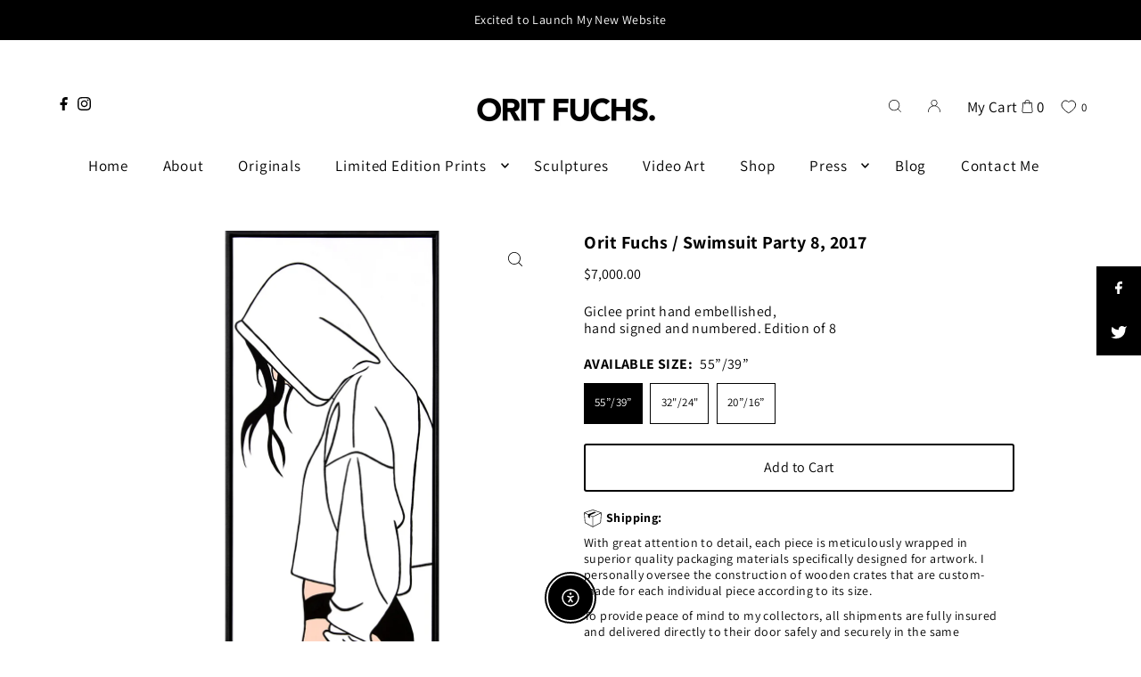

--- FILE ---
content_type: text/css
request_url: https://www.oritfuchs.com/cdn/shop/t/3/assets/custom.css?v=49309611111175009011712164509
body_size: 4421
content:
/** Shopify CDN: Minification failed

Line 38:11 Expected ":"

**/
/*****custom popup ********/
.sb,
.sb.sb-withoverlay {
	left: 50%;
	margin-left: -250px
}
input#marketing {
    width: unset !important;
    max-width: unset !important;
    min-width: unset !important;
}
.sb,
.sb-overlay {
	opacity: 0;
	position: fixed
}
.subscribe-me_bottom {
    display: flex;
    justify-content: center;
    margin-top: 30px;
}
.subscribe-me_head {
    margin-bottom:30px;
}
.subscribe-me_head img {
    max-width: 500px;  
}
.subscribe-me_bottom img {
    max-width: 220px;
    margin:auto;  
}
.subscribe-me_bottom {
    display;flex:
    justify-content: center;
}
.subscribe-me .contact__form--input input {
    background: transparent !important;
    border-bottom: 1px solid #000 !important;
    border-radius: 0 !important;
    padding: 0 !important;
    height: 30px!important;
}
.radio_inputs {
    display: grid;
    grid-template-columns: 3fr 1fr;
}
.subscribe-me input#contactFormSubmit {
    background: #000 !important;
    color: #fff !important;
    width: fit-content !important;
}
.subscribe-me input#contactFormSubmit {
    background: #000!important;
    color: #fff!important;
    width: fit-content!important;
    height: auto !important;
}
.radio_inputs input {
    min-width: fit-content !important;
}
.subscribe-me .contact__form--input label {
    flex: 0 0 20%;
    margin: 0;
}
div#radio_inputs input {
    min-width: fit-content !important;
}
div#radio_inputs {
    display: grid;
    grid-template-columns: 1fr 1fr 1fr;
    gap: 30px;
    max-width: fit-content;
}
.subscribe-me .contact__form--input {
    display: flex;
    align-items: flex-end;
}
.sb {
    display: none;
    top: 50%;
    margin-top: 0;
    max-width: 500px;
    min-width: 500px;
    height: auto;
    left: 50%;
    background: #fff;
    padding: 25px;
    box-shadow: 0 2px 3px #00000080;
    -moz-box-shadow: 0 2px 3px rgba(0,0,0,.5);
    -webkit-box-shadow: 0 2px 3px rgba(0,0,0,.5);
    z-index: 1999;
    overflow-y: auto;
    transform: translate(-50% , -50%);
    margin: 0 !important;
}
.sb-close-backdrop,
.sb-overlay {
	top: 0;
	left: 0;
	width: 100%;
	height: 100%
}

.sb h2 {
	margin-top: 0
}

.sb p {
	font-size: 20px
}

.sb form input[type=email],
.sb form input[type=password],
.sb form input[type=text],
.sb form textarea {
	margin: 0;
	border: none;
	background: #f7f7f7;
	padding: 18px 10px;
	font-size: 16px;
	width: 79%;
	box-sizing: border-box;
	-moz-box-sizing: border-box;
	-webkit-box-sizing: border-box
}

.sb form input[type=submit] {
	padding: 18px 10px;
	background: #000;
	font-size: 16px;
	text-transform: uppercase;
	border: none;
	color: #fff;
	width: 20%;
	margin: 0
}

.sb .sb-close-btn {
	position: absolute;
	right: 10px;
	top: 10px;
	color: #ccc
}

.sb.sb-withoverlay {
	position: absolute;
	top: 200px
}

.sb-open.sb-open-with-overlay {
	overflow: hidden
}

.sb-open .sb,
.sb-open .sb-overlay {
	opacity: 1
}

.sb-overlay {
	background: rgba(0, 0, 0, .58);
	right: 0;
	z-index: 100;
	-webkit-transition: .5s ease-in-out;
	-moz-transition: .5s ease-in-out;
	-o-transition: .5s ease-in-out;
	transition: .5s ease-in-out;
	overflow: auto
}

.sb-close-backdrop {
	position: absolute;
	cursor: pointer
}

[class*=" sb-animation-"],
[class^=sb-animation-] {
	-webkit-animation-duration: .5s;
	-moz-animation-duration: .5s;
	-o-animation-duration: .5s;
	animation-duration: .5s
}

.sb-animation-flyInRight {
	-webkit-animation-name: flyInRight;
	-moz-animation-name: flyInRight;
	-o-animation-name: flyInRight;
	animation-name: flyInRight
}

.sb-animation-flyOutRight {
	-webkit-animation-name: flyOutRight;
	-moz-animation-name: flyOutRight;
	-o-animation-name: flyOutRight;
	animation-name: flyOutRight
}

.sb-animation-flyInLeft {
	-webkit-animation-name: flyInLeft;
	-moz-animation-name: flyInLeft;
	-o-animation-name: flyInLeft;
	animation-name: flyInLeft
}

.sb-animation-flyOutLeft {
	-webkit-animation-name: flyOutLeft;
	-moz-animation-name: flyOutLeft;
	-o-animation-name: flyOutLeft;
	animation-name: flyOutLeft
}

.sb-animation-flyInUp {
	-webkit-animation-name: flyInUp;
	-moz-animation-name: flyInUp;
	-o-animation-name: flyInUp;
	animation-name: flyInUp
}

.sb-animation-flyOutUp {
	-webkit-animation-name: flyOutUp;
	-moz-animation-name: flyOutUp;
	-o-animation-name: flyOutUp;
	animation-name: flyOutUp
}

.sb-animation-flyInDown {
	-webkit-animation-name: flyInDown;
	-moz-animation-name: flyInDown;
	-o-animation-name: flyInDown;
	animation-name: flyInDown
}

.sb-animation-flyOutDown {
	-webkit-animation-name: flyOutDown;
	-moz-animation-name: flyOutDown;
	-o-animation-name: flyOutDown;
	animation-name: flyOutDown
}

@-webkit-keyframes flyInRight {
	0% {
		opacity: 0;
		-webkit-transform: translateX(3000px)
	}

	100% {
		-webkit-transform: translateX(0)
	}
}

@-moz-keyframes flyInRight {
	0% {
		opacity: 0;
		-moz-transform: translateX(3000px)
	}

	100% {
		-moz-transform: translateX(0)
	}
}

@-o-keyframes flyInRight {
	0% {
		opacity: 0;
		-o-transform: translateX(3000px)
	}

	100% {
		-o-transform: translateX(0)
	}
}

@keyframes flyInRight {
	0% {
		opacity: 0;
		transform: translateX(3000px)
	}

	100% {
		transform: translateX(0)
	}
}

@-webkit-keyframes flyOutRight {
	0% {
		-webkit-transform: translateX(0)
	}

	100% {
		opacity: 0;
		-webkit-transform: translateX(3000px)
	}
}

@-moz-keyframes flyOutRight {
	0% {
		-moz-transform: translateX(0)
	}

	100% {
		opacity: 0;
		-moz-transform: translateX(3000px)
	}
}

@-o-keyframes flyOutRight {
	0% {
		-o-transform: translateX(0)
	}

	100% {
		opacity: 0;
		-o-transform: translateX(3000px)
	}
}

@keyframes flyOutRight {
	0% {
		transform: translateX(0)
	}

	100% {
		opacity: 0;
		transform: translateX(3000px)
	}
}

@-webkit-keyframes flyInLeft {
	0% {
		opacity: 0;
		-webkit-transform: translateX(-3000px)
	}

	100% {
		-webkit-transform: translateX(0)
	}
}

@-moz-keyframes flyInLeft {
	0% {
		opacity: 0;
		-moz-transform: translateX(-3000px)
	}

	100% {
		-moz-transform: translateX(0)
	}
}

@-o-keyframes flyInLeft {
	0% {
		opacity: 0;
		-o-transform: translateX(-3000px)
	}

	100% {
		-o-transform: translateX(0)
	}
}

@keyframes flyInLeft {
	0% {
		opacity: 0;
		transform: translateX(-3000px)
	}

	100% {
		transform: translateX(0)
	}
}

@-webkit-keyframes flyOutLeft {
	0% {
		-webkit-transform: translateX(0)
	}

	100% {
		opacity: 0;
		-webkit-transform: translateX(-3000px)
	}
}

@-moz-keyframes flyOutLeft {
	0% {
		-moz-transform: translateX(0)
	}

	100% {
		opacity: 0;
		-moz-transform: translateX(-3000px)
	}
}

@-o-keyframes flyOutLeft {
	0% {
		-o-transform: translateX(0)
	}

	100% {
		opacity: 0;
		-o-transform: translateX(-3000px)
	}
}

@keyframes flyOutLeft {
	0% {
		transform: translateX(0)
	}

	100% {
		opacity: 0;
		transform: translateX(-3000px)
	}
}

@-webkit-keyframes flyInUp {
	0% {
		opacity: 0;
		-webkit-transform: translateY(-2000px)
	}

	100% {
		-webkit-transform: translateY(0)
	}
}

@-moz-keyframes flyInUp {
	0% {
		opacity: 0;
		-moz-transform: translateY(-2000px)
	}

	100% {
		-moz-transform: translateY(0)
	}
}

@-o-keyframes flyInUp {
	0% {
		opacity: 0;
		-o-transform: translateY(-2000px)
	}

	100% {
		-o-transform: translateY(0)
	}
}

@keyframes flyInUp {
	0% {
		opacity: 0;
		transform: translateY(-2000px)
	}

	100% {
		transform: translateY(0)
	}
}

@-webkit-keyframes flyOutUp {
	0% {
		-webkit-transform: translateY(0)
	}

	100% {
		opacity: 0;
		-webkit-transform: translateY(-2000px)
	}
}

@-moz-keyframes flyOutUp {
	0% {
		-moz-transform: translateY(0)
	}

	100% {
		opacity: 0;
		-moz-transform: translateY(-2000px)
	}
}

@-o-keyframes flyOutUp {
	0% {
		-o-transform: translateY(0)
	}

	100% {
		opacity: 0;
		-o-transform: translateY(-2000px)
	}
}

@keyframes flyOutUp {
	0% {
		transform: translateY(0)
	}

	100% {
		opacity: 0;
		transform: translateY(-2000px)
	}
}

@-webkit-keyframes flyInDown {
	0% {
		opacity: 0;
		-webkit-transform: translateY(2000px)
	}

	100% {
		-webkit-transform: translateY(0)
	}
}

@-moz-keyframes flyInDown {
	0% {
		opacity: 0;
		-moz-transform: translateY(2000px)
	}

	100% {
		-moz-transform: translateY(0)
	}
}

@-o-keyframes flyInDown {
	0% {
		opacity: 0;
		-o-transform: translateY(2000px)
	}

	100% {
		-o-transform: translateY(0)
	}
}

@keyframes flyInDown {
	0% {
		opacity: 0;
		transform: translateY(2000px)
	}

	100% {
		transform: translateY(0)
	}
}

@-webkit-keyframes flyOutDown {
	0% {
		-webkit-transform: translateY(0)
	}

	100% {
		opacity: 0;
		-webkit-transform: translateY(2000px)
	}
}

@-moz-keyframes flyOutDown {
	0% {
		-moz-transform: translateY(0)
	}

	100% {
		opacity: 0;
		-moz-transform: translateY(2000px)
	}
}

@-o-keyframes flyOutDown {
	0% {
		-o-transform: translateY(0)
	}

	100% {
		opacity: 0;
		-o-transform: translateY(2000px)
	}
}

@keyframes flyOutDown {
	0% {
		transform: translateY(0)
	}

	100% {
		opacity: 0;
		transform: translateY(2000px)
	}
}

/*****custom end ********/

#pagination {
	display: none;
}

div#shopify-section-mailing-popup {
	display: none;
}

/* section[data-section-id="mailing-popup"] {
  display: none !important;
} */
body video {
	pointer-events: none !important;
}

body .sa-widget__cta.bottom-left.icon-medium {
	left: 50% !important;
	transform: translateX(-50%);
	bottom: 20px !important;
}

.newsletter__popup-text,
.newsletter__popup-form {
	padding: 0 !important;
}

.newsletter__popup-container.image_above {
	max-width: 600px !important;
	width: auto !important;
	/* height: 600px;
  overflow-y: scroll; */
	min-width: 300px;
}

[aria-label="cookieconsent"] {
	display: none !important;
}

.hide {
	display: none !important;
}

.custom_link a.custom_button {
	border: 1px solid #000;
	padding: 15px;
	border-radius: 4px;
}

.custom_link {
	margin: 30px 0;
}

.page-title {
	display: none;
}

.image__gallery-block.span-12.auto {
	padding-left: 15px;
	padding-right: 20px;
}

.collection-banner-text {
	position: absolute;
	top: 0;
	width: 100%;
	height: 100%;
	text-align: center;
	background: #00000070;
	display: flex;
	flex-direction: column;
	align-items: center;
	justify-content: center;
}

.collection-banner-text h1 {
	color: #fff;
	font-size: 28px;
	line-height: 1.2;
	font-weight: bold;
}

#blog-articles {
	width: 100%;
	margin: 0 auto;
	max-width: 1000px;
	display: block !important;
}

.articles.blog__grid .single-article {
	margin-bottom: 20px;
	padding-bottom: 0;
	display: flex;
	flex-direction: row;
	align-items: center;
	justify-content: flex-start;
	column-gap: 20px;
	row-gap: 20px;
	box-shadow: 0 0 5px #00000014;
	border-radius: 3px;
	overflow: hidden;
}

.articles.blog__grid .article-image {
	margin: 0;
	max-width: 400px;
	width: 40%;
}

.articles.blog__grid .article-body {
	padding: 10px !important;
	text-align: left;
	position: unset !important;
	width: 60%;
	margin: 0 !important;
}

.articles.blog__grid .article-body h3 a.articleTitle {
	font-weight: bold;
}

.readMore {
	font-weight: bold;
}

.articles.blog__alternate .single-article {
	display: none;
}

.product-details {
	margin-top: 0;
	/*     position: absolute;
  bottom: -60px; */
	text-align: center;
	width: 100%;
	z-index: 9999;
	display: flex;
	flex-direction: column;
	justify-content: center;
	padding: 5px 0;
	/*     opacity: 0;
  visibility: hidden; */
	transition: .3s;
	min-height: 60px;
}

#main-collection-product-grid .product-index:hover .product-details {
	opacity: 1;
	visibility: visible;
}

#main-collection-product-grid.grid__wrapper {
	margin: 0 auto;
	padding-left: 0;
	padding-right: 0;
	grid-column-gap: 20px;
	grid-row-gap: 20px;
}

#main-collection-product-grid.grid__wrapper .product-index {
	margin-bottom: 0;
	position: relative;
	border: 0px solid #0000001f;
}

.mobile-menu .c-accordion.c-accordion--mobile-nav li:not(.c-accordion__panel) {
	border-bottom: none !important;
}

.mobile-menu .c-accordion.c-accordion--mobile-nav:not(.c-accordion--mobile-nav__inner)>li:first-child {
	border-top: none !important;
}

.view_products {
	display: inline-block !important;
	position: relative;
	text-align: center;
	font-size: 14px;
	line-height: 1.2;
	transition: .3s;
	margin-top: 5px;
	background: #000;
	color: #fff !important;
	padding: 5px 20px;
}

.view_products:after {
	content: "\2192";
	font-size: 14px;
	display: inline-block;
	margin-left: 2px;
	line-height: 1.2;
	transition: transform .3s;
	position: absolute;
	transform: translate(-10px);
	opacity: 0;
	font-weight: bold;
}

.view_products:hover:after {
	transform: translateX(0px);
	opacity: 1;
}

.image__gallery-block .image__gallery--item .image--gallery__caption {
	position: initial !important;
}

.image__gallery-block .image__gallery--item .caption-content {
	position: initial !important;
	width: 100% !important;
	transform: none !important;
}

.c-accordion.c-accordion--custom-page.c-accordion--icon .c-accordion__panel {
	border-bottom: 1px solid #0000001c;
}

.c-accordion.c-accordion--custom-page.c-accordion--icon .c-accordion__inner a {
	background: black;
	padding: 5px 10px;
	line-height: 1;
	text-decoration: none;
	color: #fff;
	transition: .3s;
}

.c-accordion.c-accordion--custom-page.c-accordion--icon .c-accordion__inner a:hover {
	opacity: .8;
	transition: .3s;
}

.small_width {
	max-width: 1000px;
}

.collection_small_width {
	max-width: 1200px;
}

.product__section-title h1 {
	font-weight: bold;
}

.image__gallery-section .section-title h2 {
	font-size: 24px;
	letter-spacing: 2px;
	border-bottom: 1px solid;
	display: inline-block;
	padding-bottom: 5px;
}

.image--gallery__caption .cta.text_button a {
	height: auto !important;
	line-height: 1.2 !important;
	padding: 0 !important;
	position: relative;
	font-size: 14px;
}

.image--gallery__caption .cta.text_button a:after {
	content: "\2192";
	position: absolute;
	display: inline-block;
	font-size: 20px;
	line-height: 1;
	margin-left: 5px;
	top: -3px;
	transform: translate(0px);
	transition: transform .3s;
	font-weight: bold;
}

.image--gallery__caption .cta.text_button a:hover:after {
	transform: translateX(10px);
}

.footer-menu h3 {
	border-bottom: none;
	font-size: 14px;
	padding-bottom: 0 !important;
}

#footer-wrapper ul li {
	line-height: 1;
	margin-top: 5px;
}

#footer-wrapper {
	padding-bottom: 0;
}

#bottom-footer ul {
	list-style: none;
	margin-top: 0;
}

div#bottom-footer {
	border-top: 1px solid #ffffff42;
}

.social_wrapper ul.social-icons__wrapper li {
	text-align: left;
	display: block;
	margin: 0 !important;
	margin-top: 10px !important;
}

.social_wrapper ul.social-icons__wrapper {
	margin: 15px 0;
}

.social_wrapper ul.social-icons__wrapper li .social_name {
	display: inline-block !important;
	line-height: 1;
	margin-left: 2px;
}

.social_wrapper ul.social-icons__wrapper li a svg {
	width: 15px;
	height: 15px;
}

#footer-wrapper ul li a {
	font-size: 14px;
	text-transform: capitalize;
	opacity: .8;
	line-height: 1.2;
	transition: .2s;
	text-decoration: none !important;
}

#footer-wrapper ul li a:hover {
	opacity: 1;
	transition: .2s;
}

#footer-wrapper p,
#footer-wrapper a {
	font-size: 14px;
	line-height: 1.2;
	opacity: .8;
}

.image__gallery-block .image--gallery__caption .caption-content {
	row-gap: 5px;
}

.product__section-content {
	display: flex;
	align-items: flex-end;
	flex-direction: row;
}

.custom_product_btn {
	display: inline-block;
	background: #000;
	border: 1px solid #000;
	color: #fff;
	line-height: 1;
	padding: 10px 20px;
	transition: .3s;
	font-size: 18px;
	max-width: 90px;
}

.product__section-details {
	padding: 0;
}

.custom_product_btn:hover {
	background: #fff;
	color: #000;
	transition: .3s;
}

.product__section-title h1 {
	font-size: 20px;
}

.product__section-details__inner--product_description {
	margin-top: 0;
}

.product__section-details__inner.product__section-details__inner--product_description .rte {
	margin-bottom: 0;
	line-height: 1.2;
	font-size: 14px;
}

.header_social_wrapper {
	line-height: 1;
	display: flex;
	flex-wrap: nowrap;
	width: 100%;
	align-items: center;
	justify-content: flex-start;
}

.header_social_wrapper ul.social-icons__wrapper {
	list-style: none;
	margin: 0;
}

.header_social_wrapper ul.social-icons__wrapper li {
	text-align: left;
	display: inline-block;
	margin: 0;
	margin-right: 5px;
}

.header_social_wrapper ul.social-icons__wrapper li a svg {
	height: 15px;
	width: 15px;
	display: block;
}

.collection.image__with-text .text__section {
	padding: 10px;
	margin-top: 0px;
	margin-bottom: 0px;
}

#blog-article-page .share-icons {
	top: 0 !important;
	margin-top: 20px !important;
	position: relative !important;
	right: 0 !important;
	display: flex !important;
	width: fit-content !important;
	flex-wrap: nowrap !important;
	column-gap: 10px !important;
	justify-content: center !important;
	height: auto !important;
	align-items: center;
	margin-left: auto !important;
	margin-right: auto !important;
}

#blog-article-page .share-icons a {
	display: block;
	background: #000 !important;
	color: #fff !important;
	width: auto !important;
	height: auto !important;
	line-height: 1 !important;
	text-align: center;
	font-size: 10px;
	border-radius: 50%;
}

#blog-article-page .share-icons a svg {
	fill: #fff !important;
	width: 20px !important;
	height: 20px !important;
	padding: 5px;
}

.share-icons a svg g {
	fill: #fff !important;
}

.posted.posted-on {
	display: block;
	text-align: center;
	float: none;
	margin-top: 10px;
	font-size: 20px;
}

.rte img {
	max-width: 100%;
	display: block;
	margin: 5px auto;
	width: 100% !important;
}

.articles.blog__alternate .single-article {
	display: flex !important;
	flex-direction: column-reverse;
	margin-bottom: 0 !important;
	padding-bottom: 0 !important;
}

.articles.blog__grid .article-body h3 a.articleTitle {
	font-weight: normal;
	font-size: 30px;
	margin-top: 10px;
	display: block;
}

.articles.blog__alternate .single-article.odd .article-body {
	transform: none !important;
	width: 100%;
	text-align: center;
	padding: 0 !important;
	padding-bottom: 0 !important;
}

.article-inner {
	width: 100% !important;
}

.article-inner .section-title {
	text-align: center;
	padding-bottom: 0;
}

.article-inner .post_meta {
	justify-content: center;
	align-items: center;
	padding-left: 0;
	text-align: center;
	border: none !important;
}

.article-inner .post_meta .posted_by {
	font-size: 20px;
}

.article-inner .section-title h1 {
	text-align: center;
	padding-bottom: 0;
	font-size: 40px !important;
}

.newsletter__popup-container.image_above {
	border-radius: 5px;
	overflow: hidden;
}

.newsletter__popup-text,
.newsletter__popup-form {
	padding: 0 25px;
	margin: 0;
	text-align: center;
}

.newsletter__popup-container .flex_column {
	width: 100%;
	justify-content: center;
	align-items: center;
	padding: 10px !important;
}

.pop-up-contact-form,
.newsletter__popup-form {
	width: 94%;
	display: block;
}

.newsletter__popup-image {
	background-position: top;
}

.newsletter__popup-form input[type="email"],
.newsletter__popup-form input[type="text"] {
	text-align: left;
	margin-bottom: 10px;
}

@media screen and (min-width: 981px) {
	.global__newsletter .section-title {
		margin-bottom: 0;
		padding-bottom: 5px;
	}

	.global__newsletter .section-header {
		padding-top: 20px !important;
	}

	div#bottom-footer {
		padding-top: 10px;
	}

	.nav-container.grid__wrapper.above {
		grid-row-gap: 0;
	}

	#logo img {
		padding-bottom: 0;
	}

	.header-section {
		margin-bottom: -13px;
	}

	.section-newsletter {
		padding-bottom: 20px;
	}
}

@media screen and (max-width: 980px) {
	.global__newsletter .section-title {
		margin-bottom: 0;
		padding-bottom: 5px;
	}

	.global__newsletter .section-header {
		padding-top: 20px !important;
	}

	.image__gallery-block.span-12.auto {
		padding-left: 8px;
		padding-right: 12px;
	}

	.image__gallery-section.global__section.global__section--padding {
		padding-bottom: 0;
	}

	.image__gallery--item {
		margin-bottom: -20px;
		margin-top: -15px;
	}

	.desktop {
		display: none;
	}

	.cta a {
		font-size: 20px;
		height: 40px;
		line-height: 40px;
	}

	.image__block-container.row.flickity-section {
		margin-bottom: 20px;
	}

	.section-newsletter {
		padding-bottom: 15px;
	}

	.logo-slider.custom_wrapper {
		padding: 0 !important;
		margin: 0 auto !important;
	}

	.articles.blog__grid .single-article {
		flex-direction: column;
	}

	.articles.blog__grid .article-image {
		margin: 0 auto;
		max-width: 400px;
		width: 100%;
	}

	.articles.blog__grid .article-body {
		width: 100%;
	}

	.articles.blog__grid .article-body .articleTitle,
	.articles.blog__grid .article-body .rte {
		padding-left: 10px;
		padding-right: 10px;
		display: block;
	}

	.main__article .rte h1 {
		border-bottom: 0 !important;
		text-align: center;
	}

	ul#mobile-cart {
		display: flex;
		flex-direction: row;
		flex-wrap: wrap;
		justify-content: center;
		align-items: center;
		column-gap: 8px;
	}

	.mobile-menu__trigger,
	.slideout__trigger-mobile-menu {
		padding-left: 0;
		padding-right: 0;
		line-height: 1;
	}

	.nav-container {
		align-items: center;
		display: flex;
		justify-content: center;
		flex-wrap: nowrap;
	}

	.mobile-menu__trigger,
	ul#mobile-cart {
		width: 28% !important;
	}

	#logo {
		width: 44% !important;
	}

	.button-as-link.slideout__trigger-search {
		padding: 0;
	}

	.main__article p {
		text-align: inherit !important;
	}
}

@media (max-width: 740px) {
	div#bottom-footer .footer-left {
		text-align: center;
		margin-top: 0;
	}

	#footer-wrapper p {
		margin-top: 0;
	}

	#footer-wrapper ul li {
		text-align: center !important;
	}

	#footer-wrapper p {
		text-align: center !important;
	}

	#footer-wrapper,
	.footer-menu label>h3 {
		text-align: center !important;
	}

	.footer-block-content {
		display: block !important;
	}

	.footer-menu svg.footer-menu--icon {
		display: none !important;
	}

	.footer-menu {
		margin-bottom: 10px;
	}

	#footer-wrapper {
		padding: 20px 0;
	}

	.share-icons {
		text-align: center;
	}

	.editorial__block-container.flickity-section .flickity-page-dots {
		bottom: -8px;
	}

	.product-image-container .flickity-prev-next-button {
		display: block !important;
	}

	.product__gallery--container .flickity-page-dots {
		display: block !important;
	}
}

section.global__newsletter .social-icons__wrapper {
	display: none;
}

.product__section-images .flickity-page-dots {
	display: none;
}

.flickity-prev-next-button {
	display: none !important;
}

.product__section-images .zoom_btn {
	right: 25px;
}

.product__section-details {
	max-width: 500px;
}

.editorial__caption h3 {
	font-size: 22px;
	line-height: 1.5;
	font-weight: bold;
}

.editorial__caption p {
	font-size: 18px;
	line-height: 1.5;
}

.editorial__caption .cta {
	font-size: 18px;
	line-height: 1;
}

#addToCart {
	background: #fff !important;
	border: 2px solid #000 !important;
	color: #000 !important;
	line-height: 1 !important;
	text-align: center !important;
	transition: .2s;
}

#addToCart:hover {
	background: #000 !important;
	color: #fff !important;
	transition: .2s;
}

.product_block .button {
	background: #fff !important;
	border: 2px solid #000 !important;
	color: #000 !important;
	text-align: center !important;
	transition: .2s;
}

.product_block .button:hover {
	background: #000 !important;
	color: #fff !important;
	transition: .2s;
}

.shippingIcon {
	width: 20px;
	height: 20px;
}

.flex_product_block {
	display: flex;
	flex-wrap: nowrap;
	column-gap: 10px;
	justify-content: center;
	align-items: flex-start;
}

.custom_text p {
	font-size: 14px !important;
	line-height: 1.3;
}

.html_text h5,
.html_text p {
	font-size: 14px !important;
	line-height: 1.3;
}

.custom_text_icon {
	float: left;
	margin-right: 5px;
}

.flex_product_block {
	display: block !important;
}

html body .product-details .product_listing_options a.view_products {
	color: #fff !important;
}

.editorial__caption .rte p:empty {
	margin: 10px 0;
}

.price.price--listing.price--sold-out .price__badge,
.price--sold-out .price__badge--sold-out {
	color: red;
	font-size: 16px;
}

.theme-features__rounded-buttons--enabled input#addToCart[value=Sold] {
	background: red !important;
	color: #fff !important;
	font-weight: bold;
}

.contact__form--inner-wrapper input,
.contact__form--inner-wrapper textarea {
	width: 100% !important;
	max-width: 100% !important;
	min-width: 100px !important;
	padding: 0 !important;
}

.contact__form--inner-wrapper textarea {
	text-indent: 17px;
	padding-top: 10px !important;
	padding-bottom: 10px !important;
}

.more_text {
	display: block;
	margin-top: 10px;
}

.read_more_text {
	max-height: 0;
	overflow: hidden;
	display: block;
	transition: max-height .3s;
	visibility: hidden;
	opacity: 0;
}

.read_more_text.showMoreText {
	visibility: visible;
	opacity: 1;
	transition: max-height .3s;
}

.read_more {
	display: inline-block;
	text-decoration: underline;
	cursor: pointer;
}

.read_less {
	display: none;
	text-decoration: underline;
	cursor: pointer;
	margin-top: 10px;
	margin-bottom: 10px;
}

@media (max-width: 740px) {
	.custom_wrapper {
		max-width: 100% !important;
		padding: 0 20px !important;
		margin-left: auto !important;
		margin-right: auto !important;
		width: 100% !important;
	}
  .mini-cart__container {
    width: 100%;
    max-width: 93%;
}
/* .Custom_Popup .subscribe-me.sb.sb-animation-fade {
    top: 3%;
    z-index: 99999999;
} */
  body.template-index .page-wrap {
    transform: unset !important;
}
  .subscribe-me_head img {
    max-width: 150px;
}
  .subscribe-me_head {
    margin-bottom: 10px;
}
  .subscribe-me_bottom img {
    max-width: 150px;
    margin: auto;
}
  .subscribe-me .contact__form--input label {
    flex: 0 0 30%;
}
  div#radio_inputs {
    gap: 10px;
    align-items: center;
}
	.editorial--column__content {
		margin-bottom: 0;
	}

	.editorial__caption {
		padding-top: 0;
	}

	.grid__wrapper.editorial__block-container {
		grid-row-gap: 0;
		padding-top: 20px;
		padding-bottom: 20px;
	}

	.section-background-video .mp4-video-height {
		height: var(--mobile-section-height);
	}

	.section-background-video .vidbg-container {
		width: 100%;
		height: auto !important;
		position: initial !important;
	}

	body .section-background-video .vidbg-container video {
		width: 100% !important;
		height: auto !important;
		min-width: 100% !important;
	}

	.section-background-video .mp4-video-height {
		display: none !important;
	}

	.rich__text .grid_wrapper {
		grid-row-gap: 0px;
	}

	.collection.image__with-text .text__section {
		margin-left: -10px;
	}

	.image__with-text .text__section .rte p {
		text-align: center;
	}

	section.global__newsletter .newsletter__input,
	.section-newsletter .newsletter__input {
		width: calc(70% - 1px);
	}

	section.global__newsletter .newsletter__submit,
	.section-newsletter .newsletter__submit {
		width: calc(30% - 1px);
		border-top-left-radius: 0;
		border-bottom-left-radius: 0;
		font-size: 16px;
		height: 56px;
	}

	.section-newsletter {
		padding-bottom: 15px;
		max-width: 80%;
		margin: auto !important;
		float: none !important;
	}

	.editorial--column__content {
		padding: 10px;
	}

	.main__article .page-wrap {
		overflow: hidden;
		margin-left: -15px;
		margin-right: -15px;
		padding-left: 15px;
		padding-right: 15px;
	}
  .product__section .share-icons {
    text-align: left;
    display: flex;
    column-gap: 10px;
    padding: 0 16px;
}
}

@media (min-width: 741px) {
	.custom_wrapper {
		max-width: 90% !important;
		padding: 0 !important;
		margin-left: auto !important;
		margin-right: auto !important;
		width: 100% !important;
	}

	section.global__newsletter .newsletter__input,
	.section-newsletter .newsletter__input {
		width: calc(70% - 1px);
	}

	section.global__newsletter .newsletter__submit,
	.section-newsletter .newsletter__submit {
		width: calc(30% - 1px);
		border-top-left-radius: 0;
		border-bottom-left-radius: 0;
		font-size: 16px;
		height: 56px;
	}

	.editorial__caption {
		padding-right: 50px !important;
	}

	.editorial--column:last-child .editorial__caption {
		padding-right: 0px !important;
	}

	.editorial--column__content {
		margin-bottom: 0;
	}

	.editorial__caption {
		padding-top: 0;
	}

	.grid__wrapper.editorial__block-container {
		grid-row-gap: 0;
		padding-top: 20px;
		padding-bottom: 20px;
	}

	.section-background-video .mp4-video-height {
		display: flex;
		justify-content: center;
		align-items: center;
		width: 100%;
		height: var(--desktop-section-height);
		overflow: hidden;
	}

	.section-background-video .vidbg-container {
		width: 100%;
		height: auto !important;
		position: initial !important;
	}

	.section-background-video .vidbg-container video {
		width: 100% !important;
		height: auto !important;
		min-width: 100% !important;
	}

	.section-background-video .mp4-video-height {
		display: none !important;
	}

	.grid__wrapper #main-collection-product-grid.grid__wrapper {
		grid-column-gap: 80px;
		grid-row-gap: 40px;
	}

	.grid__wrapper.collection_small_width #main-collection-product-grid.grid__wrapper {
		grid-column-gap: 80px;
		grid-row-gap: 40px;
	}

	.collection-slider-section {
		margin: 30px auto !important;
	}

	.sub-menu-with-img {
		width: 150px;
		height: auto;
		display: block;
		margin-bottom: 10px;
		margin-top: 15px;
		margin-left: auto;
		margin-right: auto;
	}

	.sub-menu-with-img+a {
		width: 150px;
		height: auto;
		display: block;
		margin-left: auto;
		margin-right: auto;
		text-align: center;
	}

	.grid__wrapper {
		margin: 30px auto !important;
		padding: 0 !important;
		max-width: 90% !important;
		width: 100% !important;
	}

	.header-section .gridlock-fluid .row {
		width: 100%;
	}

	.cart-links__item.my-cart-link-container {
		padding-right: 0 !important;
	}
  .share-icons {
    display: flex;
    flex-direction: column;
    row-gap: 5px;
}
}

@media screen and (min-width: 981px) {
	.grid__wrapper {
		margin: 30px auto !important;
		padding: 0 !important;
		max-width: 90% !important;
		width: 100% !important;
	}

	.header-section .gridlock-fluid .row {
		width: 100%;
	}

	.cart-links__item.my-cart-link-container {
		padding-right: 0 !important;
	}

	.section-background-video .grid__wrapper {
		margin: 0px auto !important;
		padding: 0 !important;
		max-width: 90% !important;
		width: 100% !important;
	}

	.product-recommendations.row {
		width: 100%;
		max-width: 100%;
	}

	.product-recommendations.row .section-title {
		padding-bottom: 5px !important;
	}

	.image__with-text .text__section {
		height: 100%;
		align-items: center;
		justify-content: center;
	}

	.image__with-text .text__section {
		padding: 0;
		margin-top: 0;
		margin-bottom: 0;
	}

	.row.image-with-text-wrapper.grid__wrapper {
		margin: 0px auto !important;
	}

	.row.image-with-text-wrapper.grid__wrapper {
		background: #f8f7f6;
	}

	.main__section .rte h1 {
		font-size: 40px;
		text-align: center;
	}

	.main__section .rte h2 {
		font-size: 30px;
		text-align: center;
	}
}

@media screen and (max-width: 980px) {
	.mobile-menu__trigger {
		padding-left: 0;
	}

	.slideout__trigger-mobile-menu {
		padding-left: 0;
	}

	ul#mobile-cart {
		padding-right: 0;
	}

	.image__with-text .text__section {
		margin-left: -15px !important;
	}

	.custom_wrapper {
		padding-left: 0 !important;
	}

	.posted {
		padding-left: 10px;
		padding-right: 10px;
	}
}

@media (max-width:768px) {
	.newsletter__popup-container.image_above {
		max-width: 600px !important;
		width: auto !important;
		/* height: 550px;
  overflow-y: scroll; */
		min-width: 320px;
	}

	.newsletter__popup-container.image_above .newsletter__popup-image {
		min-height: 162px;
		height: 162px;
	}

	.newsletter__popup-container.image_above .newsletter__popup-contentWrapper,
	.newsletter__popup-container.simple .newsletter__popup-contentWrapper {
		padding: 20px;
	}
  /* .sb-overlay {
    z-index: -1 !important;
   
} */
  /* .sb {
    top: 30px;
    margin-top: 0;
    max-width: 500px;
    min-width: 500px;
    height: auto;
    left: 50%;
    background: #fff;
    padding: 25px;
    box-shadow: 0 2px 3px #00000080;
    -moz-box-shadow: 0 2px 3px rgba(0,0,0,.5);
    -webkit-box-shadow: 0 2px 3px rgba(0,0,0,.5);
    z-index: 999999;
    transform: translateX(-50%);
    margin: 0!important;
} */
}

@media (max-width:575px){
  .sb {
    min-width: 320px;

}
}

--- FILE ---
content_type: image/svg+xml
request_url: https://cdn.shopify.com/s/files/1/0070/3666/5911/files/Set-1-Icon.svg?v=1608718461/
body_size: 13
content:
<svg xmlns="http://www.w3.org/2000/svg" xmlns:xlink="http://www.w3.org/1999/xlink" width="15.652" height="15.61" viewBox="0 0 15.652 15.61"><defs><style>.a{fill:none;}.b{clip-path:url(#a);}.c{fill:#189211;}.d{fill:#fff;}</style><clipPath id="a"><rect class="a" width="15.652" height="15.61" transform="translate(0 0)"/></clipPath></defs><g transform="translate(0 0)"><g class="b" transform="translate(0 0)"><path class="c" d="M7.684.007A7.732,7.732,0,0,1,15.645,7.9a7.715,7.715,0,0,1-11.3,6.432.308.308,0,0,0-.213-.017c-1.382.429-2.742.875-4.128,1.3,2.253-6.67,1.093-2.027.294-7.468A7.7,7.7,0,0,1,7.684.007" transform="translate(0 0)"/><path class="d" d="M12.981,11.4c.334-.088.485.127.6.426.156.407.326.808.507,1.2a.522.522,0,0,1-.066.575c-.124.164-.259.318-.391.475a.279.279,0,0,0-.041.394,5.114,5.114,0,0,0,2.639,2.234.283.283,0,0,0,.36-.118q.263-.316.519-.637c.176-.222.245-.25.5-.132.489.224.974.459,1.46.689a.243.243,0,0,1,.164.273,6.37,6.37,0,0,1-.131.7,1.119,1.119,0,0,1-.5.567,1.95,1.95,0,0,1-1.237.39,3.618,3.618,0,0,1-.894-.2,6.858,6.858,0,0,1-2.14-1.021,8.151,8.151,0,0,1-1.548-1.545,7.2,7.2,0,0,1-.926-1.428,2.3,2.3,0,0,1-.029-2.051,2.064,2.064,0,0,1,.525-.657.768.768,0,0,1,.626-.134" transform="translate(-7.386 -7.247)"/></g></g></svg>